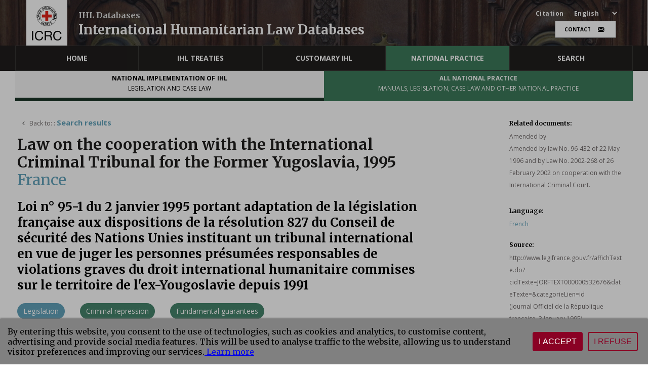

--- FILE ---
content_type: text/html
request_url: https://ihl-databases.icrc.org/national-practice/law-cooperation-international-criminal-tribunal-former-yugoslavia-1995
body_size: 754
content:
<!doctype html><html lang="en"><head><meta charset="utf-8"/><meta name="google-site-verification" content="yis60LeItQ2fAEnbt_xlBYx1SOQahfOi3mlLR73lp8E"/><link rel="icon" href="/favicon.ico"/><meta name="viewport" content="width=device-width,initial-scale=1"/><meta name="theme-color" content="#000000"/><meta name="description" content=""/><meta name="keywords" content=""/><meta name="og:title" content=""/><meta name="og:description" content=""/><meta name="og:image" content=""/><link rel="apple-touch-icon" href="/logo192.png"/><link rel="apple-touch-icon" href="/logo192.png"/><link href="https://api.mapbox.com/mapbox-gl-js/v2.2.0/mapbox-gl.css" rel="stylesheet"/><script defer="defer" src="/static/js/main.6b9f2eb6.js"></script><link href="/static/css/main.205ce96f.css" rel="stylesheet"></head><body><noscript>You need to enable JavaScript to run this app.</noscript><div id="root"></div><script type="text/javascript">var _paq=window._paq=window._paq||[];_paq.push(["requireConsent"]),_paq.push(["enableLinkTracking"]),function(){const e=location.href.includes("ihl-databases.icrc.org/");let t;t=e?"//matomo.ext.icrc.org/":"//matomo-ext.test.icrc.org/",_paq.push(["setTrackerUrl",t+"matomo.php"]),_paq.push(["setSiteId",e?"2":"4"]);var a=document,r=a.createElement("script"),o=a.getElementsByTagName("script")[0];r.type="text/javascript",r.async=!0,r.src=t+"matomo.js",o.parentNode.insertBefore(r,o)}()</script></body></html>

--- FILE ---
content_type: image/svg+xml
request_url: https://ihl-databases.icrc.org/static/media/facebook.0c271216d714444453780cc4c9565748.svg
body_size: 319
content:
<svg xmlns="http://www.w3.org/2000/svg" width="31" height="31" viewBox="0 0 31 31"><defs><style>.a{fill:#e7e7e3;}.b{fill:#585858;}</style></defs><g transform="translate(0.474)"><circle class="a" cx="15.5" cy="15.5" r="15.5" transform="translate(-0.474)"/><path class="b" d="M8.5,6.656H6V9.984H8.5v9.984h4.16V9.984h3.03l.3-3.328H12.656V5.269c0-.795.16-1.109.928-1.109h2.4V0H12.816C9.824,0,8.5,1.317,8.5,3.84Z" transform="translate(3.883 6.177)"/></g></svg>

--- FILE ---
content_type: image/svg+xml
request_url: https://ihl-databases.icrc.org/static/media/instagram.08a246a3ea14b7ad0382dd683b7a8952.svg
body_size: 728
content:
<svg xmlns="http://www.w3.org/2000/svg" width="31" height="31" viewBox="0 0 31 31"><defs><style>.a{fill:#e7e7e3;}.b{fill:#585858;stroke:#585858;stroke-width:0.1px;}</style></defs><g transform="translate(0.478)"><circle class="a" cx="15.5" cy="15.5" r="15.5" transform="translate(-0.478)"/><g transform="translate(6.177 6.176)"><path class="b" d="M567.026,277.5v8.591c-.031.269-.054.538-.093.805a5.069,5.069,0,0,1-1.72,3.143,5.208,5.208,0,0,1-3.573,1.322c-2.8,0-5.6,0-8.4,0a5.773,5.773,0,0,1-1.046-.09,5.166,5.166,0,0,1-3.388-2.2,5.225,5.225,0,0,1-.93-3.065q0-4.2,0-8.4a5.56,5.56,0,0,1,.165-1.377,5.289,5.289,0,0,1,5.146-3.985c2.835,0,5.669,0,8.5,0a5.057,5.057,0,0,1,2.479.6,5.172,5.172,0,0,1,2.762,3.863C566.975,276.965,567,277.235,567.026,277.5ZM549.575,281.8q0,2.088,0,4.176a3.567,3.567,0,0,0,.48,1.9,3.519,3.519,0,0,0,3.162,1.795c2.818.011,5.636,0,8.454,0A3.6,3.6,0,0,0,565.313,286q.007-4.2,0-8.4a3.6,3.6,0,0,0-3.673-3.671q-4.2,0-8.4,0a3.613,3.613,0,0,0-1.627.353,3.564,3.564,0,0,0-1.831,2.039,3.964,3.964,0,0,0-.205,1.368Q549.572,279.743,549.575,281.8Z" transform="translate(-547.874 -272.234)"/><path class="b" d="M590.474,309.892a4.929,4.929,0,1,1-4.933-4.928A4.95,4.95,0,0,1,590.474,309.892Zm-8.162,0a3.232,3.232,0,1,0,3.227-3.23A3.242,3.242,0,0,0,582.312,309.887Z" transform="translate(-575.976 -300.325)"/><path class="b" d="M644.08,297.293a1.239,1.239,0,1,1,1.253-1.233A1.249,1.249,0,0,1,644.08,297.293Z" transform="translate(-629.381 -291.614)"/></g></g></svg>

--- FILE ---
content_type: image/svg+xml
request_url: https://ihl-databases.icrc.org/static/media/youtube.c59834b8ff407a0addc6f674cc6ad188.svg
body_size: 1670
content:
<svg xmlns="http://www.w3.org/2000/svg" width="31" height="31" viewBox="0 0 31 31"><defs><style>.a{fill:#e7e7e3;}.b{fill:#585858;}</style></defs><g transform="translate(0.368)"><circle class="a" cx="15.5" cy="15.5" r="15.5" transform="translate(-0.368)"/><g transform="translate(7.413 4.938)"><path class="b" d="M505.638,362.1c-.118-.011-.236-.026-.354-.032-1.224-.068-2.448-.122-3.671-.2a2.107,2.107,0,0,1-1.944-1.794,20.506,20.506,0,0,1-.258-3.981c.017-1.072.1-2.143.186-3.212a2.7,2.7,0,0,1,.379-1.283,2.24,2.24,0,0,1,1.85-1.027,90.108,90.108,0,0,1,10.592-.088,15.662,15.662,0,0,1,1.86.159,2.091,2.091,0,0,1,1.7,1.766,21.793,21.793,0,0,1,.253,4.339c-.022.953-.1,1.9-.181,2.855a2.646,2.646,0,0,1-.458,1.4,2,2,0,0,1-1.518.867c-1.243.08-2.487.139-3.731.207-.111.006-.222.021-.334.032Zm2.547-9.754v7.514h1v-.492a5.166,5.166,0,0,0,.459.385.86.86,0,0,0,1.419-.539,2.509,2.509,0,0,0,.057-.472c.011-.914.019-1.828.017-2.742a6.772,6.772,0,0,0-.056-.97.881.881,0,0,0-1.484-.62c-.142.1-.266.226-.424.362v-2.426Zm6.823,4.91c-.022-.607-.021-1.183-.071-1.755a1.475,1.475,0,0,0-2.923-.066c-.074.9-.052,1.812-.063,2.718a3.452,3.452,0,0,0,.055.572,1.417,1.417,0,0,0,1.129,1.188,1.447,1.447,0,0,0,1.684-.735,2.792,2.792,0,0,0,.17-1.237h-1.058c0,.22.012.426,0,.63a.463.463,0,0,1-.922.062c-.047-.451-.049-.906-.07-1.376Zm-8.736,2.6h.989v-5.585h-.989V358.3a.768.768,0,0,1-.513.7c-.223.072-.351,0-.373-.236-.016-.165-.018-.331-.018-.5q0-1.879,0-3.759v-.238h-1c0,.055-.007.1-.007.145,0,1.425,0,2.851,0,4.276a5,5,0,0,0,.076.769.556.556,0,0,0,.494.473,1.029,1.029,0,0,0,.819-.221c.173-.124.33-.271.517-.426Zm-5.6-6.452h1.19v6.456H503V353.4h1.2v-1.049h-3.517Z" transform="translate(-499.407 -341.729)"/><path class="b" d="M560.064,161.868l.784,2.892.041,0q.245-.946.489-1.891c.076-.295.149-.59.234-.882.015-.052.083-.126.128-.128.343-.011.687-.006,1.057-.006-.109.366-.212.713-.317,1.06-.336,1.108-.675,2.215-1.008,3.324a1.187,1.187,0,0,0-.047.331c0,.888,0,1.776,0,2.664v.224H560.29v-.219c0-.7-.021-1.406.006-2.107a5.251,5.251,0,0,0-.3-1.871c-.351-1.062-.709-2.12-1.065-3.18l-.069-.207Z" transform="translate(-556.143 -161.849)"/><path class="b" d="M729.6,204.532h1.023c0,.083,0,.159,0,.236,0,1.4.005,2.8.018,4.195,0,.117.06.308.135.333a.526.526,0,0,0,.4-.079.716.716,0,0,0,.357-.655c-.02-1.265-.008-2.531-.008-3.8v-.227h1.024v5.64h-1.02v-.583c-.187.16-.343.308-.514.435a1.069,1.069,0,0,1-.78.231.593.593,0,0,1-.571-.513,5.542,5.542,0,0,1-.07-.81c-.007-1.412,0-2.823,0-4.235C729.592,204.651,729.6,204.6,729.6,204.532Z" transform="translate(-719.048 -202.577)"/><path class="b" d="M647.572,205.732c-.024.538-.02,1.09-.083,1.635a1.294,1.294,0,0,1-.93,1.176,1.5,1.5,0,0,1-1.573-.321,1.31,1.31,0,0,1-.4-.825,14.864,14.864,0,0,1,.008-3.371,1.364,1.364,0,0,1,1.456-1.215,1.386,1.386,0,0,1,1.443,1.281C647.553,204.631,647.547,205.177,647.572,205.732Zm-1.067-.023h0c0-.47.011-.94,0-1.409-.011-.359-.193-.562-.461-.567s-.451.2-.481.571c0,.007,0,.013,0,.02,0,.926,0,1.853,0,2.779a.858.858,0,0,0,.1.378.417.417,0,0,0,.741,0,.95.95,0,0,0,.1-.4C646.512,206.622,646.5,206.165,646.5,205.708Z" transform="translate(-637.848 -200.935)"/><path class="b" d="M712.77,455.992q0-.756,0-1.511c0-.226.134-.361.409-.417a.361.361,0,0,1,.46.243,1.61,1.61,0,0,1,.081.486q.012,1.213,0,2.426a1.642,1.642,0,0,1-.072.468.372.372,0,0,1-.464.271c-.276-.055-.414-.2-.414-.435Q712.769,456.757,712.77,455.992Z" transform="translate(-702.997 -440.668)"/><path class="b" d="M794.889,455.248c.017-.293.018-.572.053-.845a.455.455,0,0,1,.457-.438.448.448,0,0,1,.48.409c.044.284.043.575.062.874Z" transform="translate(-781.356 -440.586)"/></g></g></svg>

--- FILE ---
content_type: image/svg+xml
request_url: https://ihl-databases.icrc.org/static/media/linkedin.16e23e1729196cefcbfb29b8c1e43f33.svg
body_size: 350
content:
<svg xmlns="http://www.w3.org/2000/svg" width="31" height="31" viewBox="0 0 31 31"><defs><style>.a{fill:#e7e7e3;}.b{fill:#585858;}</style></defs><g transform="translate(-0.342)"><circle class="a" cx="15.5" cy="15.5" r="15.5" transform="translate(0.342)"/><path class="b" d="M3.742,2.878A1.863,1.863,0,1,1,1.878,1,1.871,1.871,0,0,1,3.742,2.878Zm.015,3.381H0V18.281H3.757Zm6,0H6.021V18.281H9.755V11.97c0-3.509,4.53-3.8,4.53,0v6.311h3.748V10.669c0-5.921-6.7-5.7-8.279-2.791V6.259Z" transform="translate(6.177 5.177)"/></g></svg>